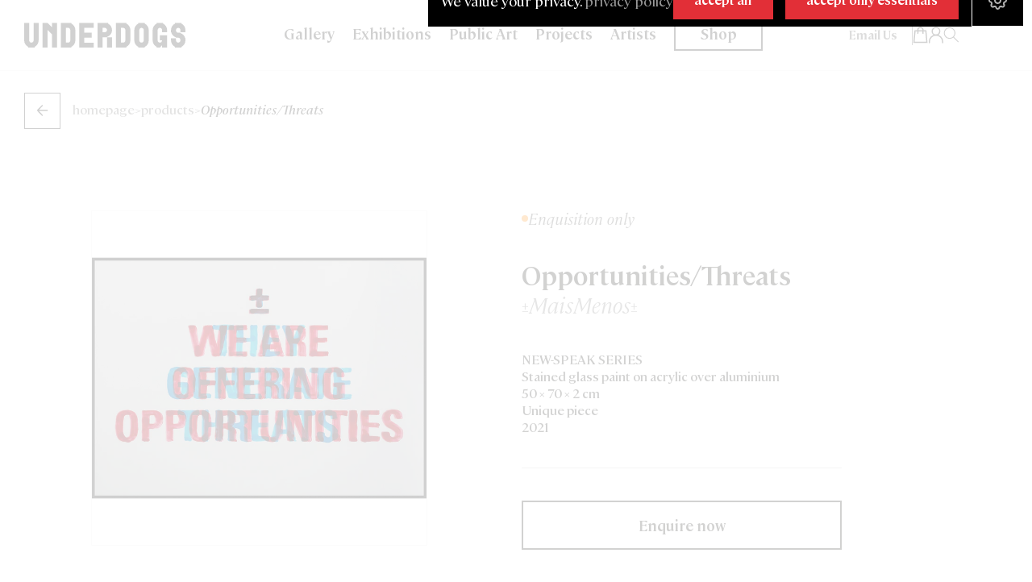

--- FILE ---
content_type: text/css
request_url: https://www.under-dogs.net/cdn/shop/t/32/assets/custom-account.css?v=19732418147394326201736520158
body_size: 60
content:
.customer h1{display:grid;font-weight:500;justify-content:center;align-items:center;gap:15px}section[name=sign-in-with-shop-provider]{text-align:center}.customer h1#recover:target{display:grid!important}.account h1+a{margin:15px auto 0;justify-content:center;width:100%;font-weight:600}#recover:target{display:flex!important}.customer h1:after{width:30px;height:2px;background:var(--color-red);content:"";margin:0 auto;justify-content:center;display:flex}.customer{text-align:left!important}.customer p{font-size:16px}.customer .field input{padding:2.2rem 1.5rem .8rem 2rem;margin:var(--inputs-border-width);font-family:var(--font-cambon);letter-spacing:0}.customer .field input::placeholder,.customer .field label{letter-spacing:0}.customer .errors ul{list-style:none;padding:0;margin:20px 0 40px}.customer .errors ul li{font-size:14px}.customer.login p{text-align:center}.customer ul.nav-pills{justify-content:center;gap:11px}.customer.login a{margin:0}.customer .nav-pills .nav-link.active,.slider-menu .nav-link.active,body .customer .nav-pills button:hover,.slider-menu button:hover{color:var(--color-black);background-color:transparent;border:1px solid}body .customer .nav-pills button,.slider-menu button{background-color:transparent;border:1px solid rgba(29,29,27,.4);color:#1d1d1b66;border-radius:0!important;font-size:18px;--shadow-horizontal-offset: none;--shadow-vertical-offset: none;--shadow-blur-radius: none;--shadow-opacity: none;--shadow-visible: none;--border-offset: none;--border-opacity: none;padding:0 25px;font-weight:600;letter-spacing:0px}.customer .tab-content .tab-pane{width:70%;margin:0 auto;max-width:70%}body .customer:not(.account):not(.order):not(.login):not(.register){max-width:100%}.customer.addresses{padding:0}.customer button.remove-ad{margin-bottom:30px}.customer .addresses ul{text-align:left}.customer button{padding:0 20px}.customer form label{font-size:14px;font-weight:500}.customer li[data-address]>h2{text-align:left;margin-bottom:10px}.customer div#AddAddress{margin:20px 0 0}.customer .grid-tab-order{display:flex;margin:50px 0 0!important}.customer .grid-tab-order table.order-details th{font-size:18px;text-transform:capitalize;letter-spacing:0;font-weight:700}.customer .infos-bills{background:#ededed;padding:70px}.customer .infos-bills h2{width:max-content;margin:0 0 25px!important}.customer .tit-order h2{font-size:24px;margin:0 0 15px!important}.customer .price-label{font-family:var(--font-abc);font-weight:500}.customer .pt-50-total{padding-top:50px!important;padding-bottom:50px!important}.customer .pt-line-subtotal{padding-top:50px!important}.customer td#RowTotal{font-weight:700}.grid-info-item{display:flex;gap:20px;align-items:center}.customer .grid-info-item img.image-order{max-width:190px;aspect-ratio:.8;object-fit:cover;padding:30px;background:#f8f8f8}.customer .grid-info-item a.title-order{font-size:22px;font-weight:700;text-decoration:none!important;display:block}.customer .grid-info-item a.vendor-order{font-size:18px;color:var(--color-grey);font-style:italic;text-decoration:none!important;display:block;margin:12px 0 0}.customer table.order-history th{font-size:18px;text-transform:capitalize;letter-spacing:0;font-weight:700}.customer table.order-history td#RowOrder a{background:#000;color:#fff;font-size:18px;border:1px solid #000}.customer table.order-history td#RowOrder a:hover{background:var(--color-red);color:#fff}@media only screen and (max-width: 990px){.customer .tab-content .tab-pane{width:100%;max-width:100%}.customer ul.nav-pills{padding-left:0;margin-top:30px;margin-bottom:30px!important}.customer ul.nav-pills button{margin:0}}
/*# sourceMappingURL=/cdn/shop/t/32/assets/custom-account.css.map?v=19732418147394326201736520158 */


--- FILE ---
content_type: text/javascript
request_url: https://www.under-dogs.net/cdn/shop/t/32/assets/cookies.js?v=172107380039186798371736520158
body_size: 2577
content:
"use strict";(self.webpackChunkstarter_frontend=self.webpackChunkstarter_frontend||[]).push([["main"],{786:function _(__unused_webpack_module,__webpack_exports__,__webpack_require__){eval("__webpack_require__.r(__webpack_exports__);\n/* harmony export */ __webpack_require__.d(__webpack_exports__, {\n/* harmony export */   createCookie: () => (/* binding */ createCookie),\n/* harmony export */   eraseCookies: () => (/* binding */ eraseCookies),\n/* harmony export */   initCookiesListener: () => (/* binding */ initCookiesListener),\n/* harmony export */   readCookie: () => (/* binding */ readCookie),\n/* harmony export */   readCookiePermissions: () => (/* binding */ readCookiePermissions),\n/* harmony export */   setConsent: () => (/* binding */ setConsent)\n/* harmony export */ });\n/**\n|--------------------------------------------------\n| Cookies functions\n|--------------------------------------------------\n*/\n\nconst cookiesPrefix = \"loba_\";\n\nconst createCookie = (value, days) => {\n	// If value is an array of cookies from inputs loop and refresh\n	// otherwise just refresh the cookie by its name\n	if(NodeList.prototype.isPrototypeOf(value)){\n		value.forEach((cookie) => {\n			const cookieValue = cookiesPrefix + cookie.value;\n			refreshCokkie(cookieValue);\n		});\n	}else{\n		refreshCokkie(value);\n	}\n\n	function refreshCokkie(cookieValue) {\n		let expires;\n		if (days) {\n			let date = new Date();\n			date.setTime(date.getTime() + days * 24 * 60 * 60 * 1000);\n			expires = \"; expires=\" + date.toGMTString();\n		} else {\n			expires = \"\";\n		}\n\n		document.cookie = cookieValue + \"=\" + true + expires + \"; path=/\";\n	}\n};\n\nconst readCookie = (name) => {\n	let nameEQ = name + \"=\"\n	let cookies = document.cookie.split(\";\")\n	let readCookie = false\n	cookies.forEach((cookie) => {\n		while (cookie.startsWith(\" \")) {\n			cookie = cookie.substring(1, cookie.length)\n		}\n		if (cookie.startsWith(nameEQ)) {\n			readCookie = true\n		}\n	})\n	return readCookie\n};\n\nconst readCookiePermissions = (cookiesRadios) => {\n	cookiesRadios.forEach((cookieRadio) => {\n		if(readCookie(cookiesPrefix + cookieRadio.value)){\n			const scripts = document.querySelectorAll('script[type=\"text/plain\"][data-assigned-cookie=\"'+cookieRadio.value+'\"]')\n			scripts.forEach(script => {\n				const newScript = script.cloneNode(true);\n				newScript.removeAttribute('type');\n				script.parentNode.replaceChild(newScript, script);\n			})\n			const embeds = document.querySelectorAll('.embed--no-consent[data-assigned-cookie=\"'+cookieRadio.value+'\"]')\n			embeds.forEach(embed => {\n				embed.classList.remove('embed--no-consent')\n				const iframe = embed.querySelector('iframe')\n				if(!iframe) return;\n				iframe.src = iframe.dataset.src\n			})\n		}\n	});\n};\n\nconst eraseCookies = () => {\n	let cookies = document.cookie.split(\";\");\n	cookies.forEach((cookie) => {\n		let cookieName = cookie.replace(' ','').split(\"=\")[0];\n		createCookie(cookieName, -1);\n	});\n};\n\nconst initCookiesListener = function(cookiesWrapperSelector, changeCookiesSelector) {\n	const cookiesWrapper = document.querySelector(cookiesWrapperSelector),\n		changeCookies = document.querySelectorAll(changeCookiesSelector),\n		cookiesRadios = document.querySelectorAll('input[name=cookie-radio]'),\n		acceptCookiesBtn = document.querySelector('.cookies__accept'),\n		denyCookiesBtn = document.querySelector('.cookies__deny'),\n		submitCookiesPreferencesBtn = document.querySelector('.cookies__submit'),\n		cookiesDescription = document.querySelector('.cookies__description'),\n		cookiesSettings = document.querySelector('.cookies__settings'),\n		cookiesSettingsLink = document.querySelector('.cookies__settings-link'),\n		cookiesCancel = document.querySelector('.cookies__cancel');\n\n	if (!cookiesWrapper) {\n		console.log('Cookies Box is missing!')\n		return;\n	};\n\n	let cookiesModal = cookiesWrapper;\n	/*if(cookiesWrapper.classList.contains('modal')){\n		cookiesModal = document.querySelector(cookiesWrapper)\n	}else{\n		cookiesModal = new Offcanvas(cookiesWrapper)\n	}*/\n\n	window.dataLayer = window.dataLayer || [];\n	function gtag() {dataLayer.push(arguments);}\n	window.gtag = gtag;\n\n	if(localStorage.getItem('consentMode') === null){\n		gtag('consent', 'default', {\n			'ad_storage': 'denied',\n			'analytics_storage': 'denied',\n			'personalization_storage': 'denied',\n			'functionality_storage': 'denied',\n			'security_storage': 'denied',\n		})\n	}else{\n		gtag('consent', 'default', JSON.parse(localStorage.getItem('consentMode')));\n	}\n\n	// Show Cookies if not accepted already\n	if (!readCookie(cookiesPrefix + \"required\")) {\n		eraseCookies();\n		cookiesModal.style.display = \"block\";\n		cookiesModal.style.opacity = 1;\n		document.body.style.overflow = \"\";\n		document.body.style.paddingRight = \"\";\n	} else {\n		readCookiePermissions(cookiesRadios);\n	}\n\n	changeCookies.forEach((button) => {\n		button.addEventListener(\"click\", function (e) {\n			e.preventDefault();\n			eraseCookies();\n			cookiesModal.style.display = \"block\";\n			cookiesModal.style.opacity = 1;\n			document.body.style.overflow = \"\";\n			document.body.style.paddingRight = \"\";\n		});\n	})\n\n	// Accept all Cookies\n	acceptCookiesBtn?.addEventListener(\"click\", function (e) {\n		e.preventDefault();\n		const cookieVal = document.querySelectorAll('input[name=cookie-radio]');\n		submitPreferences(cookieVal);\n	});\n\n	// Deny all Cookies (except required)\n	denyCookiesBtn?.addEventListener(\"click\", function (e) {\n		e.preventDefault();\n		const cookieVal = document.querySelectorAll('#cookie-required');\n		submitPreferences(cookieVal);\n	});\n\n	// Submit preferences\n	submitCookiesPreferencesBtn?.addEventListener(\"click\", function (e) {\n		e.preventDefault();\n		const cookieVal = document.querySelectorAll('input[name=cookie-radio]:checked');\n		submitPreferences(cookieVal);\n	});\n\n	function submitPreferences(cookieVal) {\n		createCookie(cookieVal, 365 * 10);\n		readCookiePermissions(cookiesRadios);\n		cookiesModal.style.display = \"none\";\n		cookiesModal.style.opacity = 0;\n		setConsent();\n	}\n\n	// open and close cookies preferences\n	cookiesSettingsLink?.addEventListener(\"click\", function (e) {\n		e.preventDefault();\n		cookiesDescription.classList.toggle('d-none');\n		cookiesSettings.classList.toggle('d-none');\n	})\n\n	cookiesCancel?.addEventListener(\"click\", function (e) {\n		e.preventDefault();\n		cookiesDescription.classList.toggle('d-none');\n		cookiesSettings.classList.toggle('d-none');\n	})\n};\n\nconst setConsent = () => {\n	const consentMode = {\n		'ad_storage': readCookie(cookiesPrefix + \"ad\") ? 'granted' : 'denied',\n		'analytics_storage': readCookie(cookiesPrefix + \"analytics\") ? 'granted' : 'denied',\n		'personalization_storage': readCookie(cookiesPrefix + \"personalization\") ? 'granted' : 'denied',\n		'functionality_storage': readCookie(cookiesPrefix + \"functionality\") ? 'granted' : 'denied',\n		'security_storage': readCookie(cookiesPrefix + \"security\") ? 'granted' : 'denied',\n	}\n	gtag('consent', 'update', consentMode);\n	localStorage.setItem('consentMode', JSON.stringify(consentMode));\n}\n\n//# sourceURL=webpack://starter-frontend/./wp-content/themes/amnistia/assets/js/cookies.js?")},834:function _(__unused_webpack_module,__webpack_exports__,__webpack_require__){eval("__webpack_require__.r(__webpack_exports__);\n/* harmony import */ var _cookies__WEBPACK_IMPORTED_MODULE_0__ = __webpack_require__(/*! ./cookies */ 786);\n\n\ndocument.addEventListener(\"DOMContentLoaded\", function () {\n\n	$('.cookies__wrapper *[data-bs-toggle]').each(function(index, item) {\n		$(item).click(function(e) {\n			e.preventDefault();\n			const target = $(item).data('bs-target');\n			$(target).toggleClass('collapse');\n		});\n	});\n\n	(0,_cookies__WEBPACK_IMPORTED_MODULE_0__.initCookiesListener)(\".cookies__wrapper\", \".cookies__change-settings\")\n\n});\n\n//# sourceURL=webpack://starter-frontend/./wp-content/themes/amnistia/assets/js/main_additional.js?")}},function(__webpack_require__2){var __webpack_exec__=function(moduleId){return __webpack_require__2(__webpack_require__2.s=moduleId)},__webpack_exports__2=__webpack_exec__(834)}]);function _slicedToArray(arr,i){return _arrayWithHoles(arr)||_iterableToArrayLimit(arr,i)||_unsupportedIterableToArray(arr,i)||_nonIterableRest()}function _nonIterableRest(){throw new TypeError("Invalid attempt to destructure non-iterable instance.\nIn order to be iterable, non-array objects must have a [Symbol.iterator]() method.")}function _unsupportedIterableToArray(o,minLen){if(o){if(typeof o=="string")return _arrayLikeToArray(o,minLen);var n=Object.prototype.toString.call(o).slice(8,-1);if(n==="Object"&&o.constructor&&(n=o.constructor.name),n==="Map"||n==="Set")return Array.from(o);if(n==="Arguments"||/^(?:Ui|I)nt(?:8|16|32)(?:Clamped)?Array$/.test(n))return _arrayLikeToArray(o,minLen)}}function _arrayLikeToArray(arr,len){(len==null||len>arr.length)&&(len=arr.length);for(var i=0,arr2=new Array(len);i<len;i++)arr2[i]=arr[i];return arr2}function _iterableToArrayLimit(r,l){var t=r==null?null:typeof Symbol!="undefined"&&r[Symbol.iterator]||r["@@iterator"];if(t!=null){var e,n,i,u,a=[],f=!0,o=!1;try{if(i=(t=t.call(r)).next,l===0){if(Object(t)!==t)return;f=!1}else for(;!(f=(e=i.call(t)).done)&&(a.push(e.value),a.length!==l);f=!0);}catch(r2){o=!0,n=r2}finally{try{if(!f&&t.return!=null&&(u=t.return(),Object(u)!==u))return}finally{if(o)throw n}}return a}}function _arrayWithHoles(arr){if(Array.isArray(arr))return arr}(function(){"use strict";var __webpack_modules__={},__webpack_module_cache__={};function __webpack_require__2(moduleId){var cachedModule=__webpack_module_cache__[moduleId];if(cachedModule!==void 0)return cachedModule.exports;var module=__webpack_module_cache__[moduleId]={exports:{}};return __webpack_modules__[moduleId](module,module.exports,__webpack_require__2),module.exports}__webpack_require__2.m=__webpack_modules__,function(){var deferred=[];__webpack_require__2.O=function(result,chunkIds,fn,priority){if(chunkIds){priority=priority||0;for(var i=deferred.length;i>0&&deferred[i-1][2]>priority;i--)deferred[i]=deferred[i-1];deferred[i]=[chunkIds,fn,priority];return}for(var notFulfilled=1/0,i=0;i<deferred.length;i++){for(var _deferred$i=_slicedToArray(deferred[i],3),chunkIds=_deferred$i[0],fn=_deferred$i[1],priority=_deferred$i[2],fulfilled=!0,j=0;j<chunkIds.length;j++)(priority&!1||notFulfilled>=priority)&&Object.keys(__webpack_require__2.O).every(function(key){return __webpack_require__2.O[key](chunkIds[j])})?chunkIds.splice(j--,1):(fulfilled=!1,priority<notFulfilled&&(notFulfilled=priority));if(fulfilled){deferred.splice(i--,1);var r=fn();r!==void 0&&(result=r)}}return result}}(),function(){__webpack_require__2.d=function(exports,definition){for(var key in definition)__webpack_require__2.o(definition,key)&&!__webpack_require__2.o(exports,key)&&Object.defineProperty(exports,key,{enumerable:!0,get:definition[key]})}}(),function(){__webpack_require__2.o=function(obj,prop){return Object.prototype.hasOwnProperty.call(obj,prop)}}(),function(){__webpack_require__2.r=function(exports){typeof Symbol!="undefined"&&Symbol.toStringTag&&Object.defineProperty(exports,Symbol.toStringTag,{value:"Module"}),Object.defineProperty(exports,"__esModule",{value:!0})}}(),function(){var installedChunks={runtime:0};__webpack_require__2.O.j=function(chunkId){return installedChunks[chunkId]===0};var webpackJsonpCallback=function(parentChunkLoadingFunction,data){var _data=_slicedToArray(data,3),chunkIds=_data[0],moreModules=_data[1],runtime=_data[2],moduleId,chunkId,i=0;if(chunkIds.some(function(id){return installedChunks[id]!==0})){for(moduleId in moreModules)__webpack_require__2.o(moreModules,moduleId)&&(__webpack_require__2.m[moduleId]=moreModules[moduleId]);if(runtime)var result=runtime(__webpack_require__2)}for(parentChunkLoadingFunction&&parentChunkLoadingFunction(data);i<chunkIds.length;i++)chunkId=chunkIds[i],__webpack_require__2.o(installedChunks,chunkId)&&installedChunks[chunkId]&&installedChunks[chunkId][0](),installedChunks[chunkId]=0;return __webpack_require__2.O(result)},chunkLoadingGlobal=self.webpackChunkstarter_frontend=self.webpackChunkstarter_frontend||[];chunkLoadingGlobal.forEach(webpackJsonpCallback.bind(null,0)),chunkLoadingGlobal.push=webpackJsonpCallback.bind(null,chunkLoadingGlobal.push.bind(chunkLoadingGlobal))}()})();
//# sourceMappingURL=/cdn/shop/t/32/assets/cookies.js.map?v=172107380039186798371736520158
